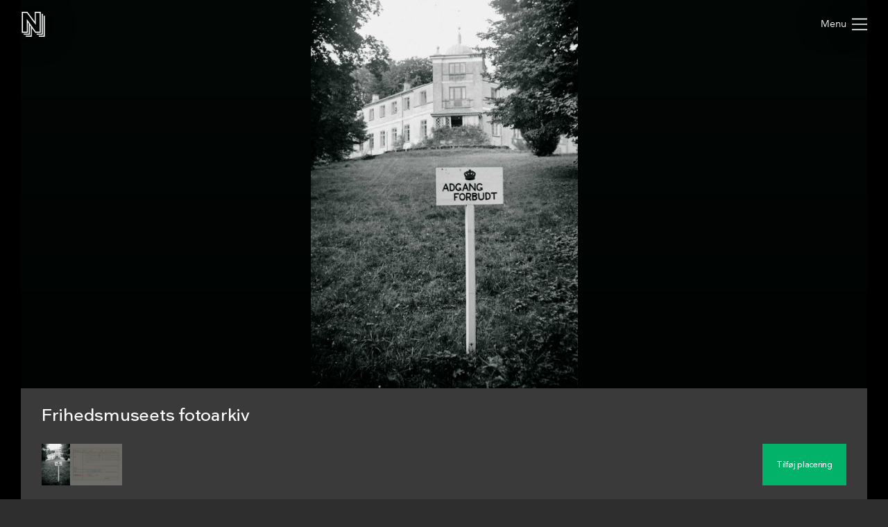

--- FILE ---
content_type: text/html; charset=utf-8
request_url: https://samlinger.natmus.dk/fhm/asset/233784
body_size: 12535
content:


<!DOCTYPE html>

<html xmlns="http://www.w3.org/1999/xhtml" xmlns:xlink="http://www.w3.org/1999/xlink" class="scroll collapse-header">
<head><title>
	Frihedsmuseets fotoarkiv - Nationalmuseets Samlinger Online
</title><meta charset="utf-8" /><meta http-equiv="X-UA-Compatible" content="IE=edge" /><meta name="viewport" content="initial-scale=1.0" /><meta name="description" content="Maskingenkendt tekst fra fotokuvert: " /><meta name="format-detection" content="telephone=no" /><meta name="twitter:card" content="summary_large_image" /><meta name="twitter:title" content="Frihedsmuseets fotoarkiv - Nationalmuseets Samlinger Online" /><meta name="twitter:description" content="Maskingenkendt tekst fra fotokuvert: " /><meta name="twitter:image" content="/fhm/asset/233784.jpg" /><meta property="og:title" content="Frihedsmuseets fotoarkiv - Nationalmuseets Samlinger Online" /><meta property="og:type" content="website" /><meta property="og:image" content="/fhm/asset/233784.jpg" /><meta property="og:description" content="Maskingenkendt tekst fra fotokuvert: " /><meta property="og:site_name" content="Nationalmuseets Samlinger Online" /><link rel="icon" type="image/png" sizes="96x96" href="/images/so/favicon-96x96.png" /><link rel="icon" type="image/svg+xml" href="/images/so/favicon.svg" /><link rel="shortcut icon" href="/images/so/favicon.ico" /><link rel="apple-touch-icon" sizes="180x180" href="/images/so/apple-touch-icon.png" /><meta name="apple-mobile-web-app-title" content="Nationalmuseets Samlinger Online" /><link rel="manifest" href="/images/so/webmanifest.json" /><link rel="stylesheet" href="https://samlinger.natmus.dk/styles/master.so.css" />
    <link rel="stylesheet" href="https://samlinger.natmus.dk/styles/master.common.css"/>

    
    <script id="Cookiebot" src="https://consent.cookiebot.com/uc.js" data-cbid="51e72fe0-0510-4920-9161-ecb1d1ab40fc" type="text/javascript" async></script>
    
    <script type="text/javascript" src="https://samlinger.natmus.dk/app.js"></script>
    <script>

        
        !function (T, l, y) { var S = T.location, k = "script", D = "instrumentationKey", C = "ingestionendpoint", I = "disableExceptionTracking", E = "ai.device.", b = "toLowerCase", w = "crossOrigin", N = "POST", e = "appInsightsSDK", t = y.name || "appInsights"; (y.name || T[e]) && (T[e] = t); var n = T[t] || function (d) { var g = !1, f = !1, m = { initialize: !0, queue: [], sv: "5", version: 2, config: d }; function v(e, t) { var n = {}, a = "Browser"; return n[E + "id"] = a[b](), n[E + "type"] = a, n["ai.operation.name"] = S && S.pathname || "_unknown_", n["ai.internal.sdkVersion"] = "javascript:snippet_" + (m.sv || m.version), { time: function () { var e = new Date; function t(e) { var t = "" + e; return 1 === t.length && (t = "0" + t), t } return e.getUTCFullYear() + "-" + t(1 + e.getUTCMonth()) + "-" + t(e.getUTCDate()) + "T" + t(e.getUTCHours()) + ":" + t(e.getUTCMinutes()) + ":" + t(e.getUTCSeconds()) + "." + ((e.getUTCMilliseconds() / 1e3).toFixed(3) + "").slice(2, 5) + "Z" }(), iKey: e, name: "Microsoft.ApplicationInsights." + e.replace(/-/g, "") + "." + t, sampleRate: 100, tags: n, data: { baseData: { ver: 2 } } } } var h = d.url || y.src; if (h) { function a(e) { var t, n, a, i, r, o, s, c, u, p, l; g = !0, m.queue = [], f || (f = !0, t = h, s = function () { var e = {}, t = d.connectionString; if (t) for (var n = t.split(";"), a = 0; a < n.length; a++) { var i = n[a].split("="); 2 === i.length && (e[i[0][b]()] = i[1]) } if (!e[C]) { var r = e.endpointsuffix, o = r ? e.location : null; e[C] = "https://" + (o ? o + "." : "") + "dc." + (r || "services.visualstudio.com") } return e }(), c = s[D] || d[D] || "", u = s[C], p = u ? u + "/v2/track" : d.endpointUrl, (l = []).push((n = "SDK LOAD Failure: Failed to load Application Insights SDK script (See stack for details)", a = t, i = p, (o = (r = v(c, "Exception")).data).baseType = "ExceptionData", o.baseData.exceptions = [{ typeName: "SDKLoadFailed", message: n.replace(/\./g, "-"), hasFullStack: !1, stack: n + "\nSnippet failed to load [" + a + "] -- Telemetry is disabled\nHelp Link: https://go.microsoft.com/fwlink/?linkid=2128109\nHost: " + (S && S.pathname || "_unknown_") + "\nEndpoint: " + i, parsedStack: [] }], r)), l.push(function (e, t, n, a) { var i = v(c, "Message"), r = i.data; r.baseType = "MessageData"; var o = r.baseData; return o.message = 'AI (Internal): 99 message:"' + ("SDK LOAD Failure: Failed to load Application Insights SDK script (See stack for details) (" + n + ")").replace(/\"/g, "") + '"', o.properties = { endpoint: a }, i }(0, 0, t, p)), function (e, t) { if (JSON) { var n = T.fetch; if (n && !y.useXhr) n(t, { method: N, body: JSON.stringify(e), mode: "cors" }); else if (XMLHttpRequest) { var a = new XMLHttpRequest; a.open(N, t), a.setRequestHeader("Content-type", "application/json"), a.send(JSON.stringify(e)) } } }(l, p)) } function i(e, t) { f || setTimeout(function () { !t && m.core || a() }, 500) } var e = function () { var n = l.createElement(k); n.src = h; var e = y[w]; return !e && "" !== e || "undefined" == n[w] || (n[w] = e), n.onload = i, n.onerror = a, n.onreadystatechange = function (e, t) { "loaded" !== n.readyState && "complete" !== n.readyState || i(0, t) }, n }(); y.ld < 0 ? l.getElementsByTagName("head")[0].appendChild(e) : setTimeout(function () { l.getElementsByTagName(k)[0].parentNode.appendChild(e) }, y.ld || 0) } try { m.cookie = l.cookie } catch (p) { } function t(e) { for (; e.length;)!function (t) { m[t] = function () { var e = arguments; g || m.queue.push(function () { m[t].apply(m, e) }) } }(e.pop()) } var n = "track", r = "TrackPage", o = "TrackEvent"; t([n + "Event", n + "PageView", n + "Exception", n + "Trace", n + "DependencyData", n + "Metric", n + "PageViewPerformance", "start" + r, "stop" + r, "start" + o, "stop" + o, "addTelemetryInitializer", "setAuthenticatedUserContext", "clearAuthenticatedUserContext", "flush"]), m.SeverityLevel = { Verbose: 0, Information: 1, Warning: 2, Error: 3, Critical: 4 }; var s = (d.extensionConfig || {}).ApplicationInsightsAnalytics || {}; if (!0 !== d[I] && !0 !== s[I]) { var c = "onerror"; t(["_" + c]); var u = T[c]; T[c] = function (e, t, n, a, i) { var r = u && u(e, t, n, a, i); return !0 !== r && m["_" + c]({ message: e, url: t, lineNumber: n, columnNumber: a, error: i }), r }, d.autoExceptionInstrumented = !0 } return m }(y.cfg); function a() { y.onInit && y.onInit(n) } (T[t] = n).queue && 0 === n.queue.length ? (n.queue.push(a), n.trackPageView({})) : a() }(window, document, {
            src: "https://js.monitor.azure.com/scripts/b/ai.2.min.js", crossOrigin: "anonymous",
            cfg: { connectionString: "InstrumentationKey=ce93470d-88a5-4638-a6c6-8b984dd5bc38;IngestionEndpoint=https://westeurope-0.in.applicationinsights.azure.com/;LiveEndpoint=https://westeurope.livediagnostics.monitor.azure.com/" }
        });
        
        (function(i,s,o,g,r,a,m){i['GoogleAnalyticsObject']=r;i[r]=i[r]||function(){
        (i[r].q=i[r].q||[]).push(arguments)},i[r].l=1*new Date();a=s.createElement(o),
        m=s.getElementsByTagName(o)[0];a.async=1;a.src=g;m.parentNode.insertBefore(a,m)
        })(window, document, 'script', '//www.google-analytics.com/analytics.js', 'ga');
        ga('create', 'UA-2930791-3', 'auto');
        ga('send', 'pageview');
        

        //UserVoice = window.UserVoice || []; (function () { var uv = document.createElement('script'); uv.type = 'text/javascript'; uv.async = true; uv.src = '//widget.uservoice.com/vQUyFPMM9iwEjKPwCHJO2A.js'; var s = document.getElementsByTagName('script')[0]; s.parentNode.insertBefore(uv, s) })();
        //UserVoice.push(['set', {
        //    accent_color: 'hsl(358, 86%, 33%)',
        //    menu_enabled: 'false',
        //    forum_id: '358821', // https://natmus.uservoice.com/admin/forums/358821-samlinger-natmus-dk
        //    strings: {
        //        email_address_label: 'Angiv din mailadresse så vi kan give dig et svar',
        //        email_address_placeholder: ''
        //    },
        //    trigger_color: 'white',
        //    trigger_background_color: '#02B268'
        //}]);
        //UserVoice.push(['addTrigger', {mode: 'contact', trigger_position: 'bottom-right' }]);
        //UserVoice.push(['autoprompt', {}]);
    </script>

    
    <script type="application/ld+json">[{"@context": "https://schema.org/","@type": "ImageObject","contentUrl": "https://samlinger.natmus.dk/fhm/asset/233784.jpg", "license": "https://commons.wikimedia.org/wiki/Commons:No_known_restrictions","acquireLicensePage": "https://natmus.dk/digitale-samlinger/samlinger-online/rettigheder-og-brug/"},{"@context": "https://schema.org/","@type": "ImageObject","contentUrl": "https://samlinger.natmus.dk/fhm/asset/233776.jpg", "license": "","acquireLicensePage": "https://natmus.dk/digitale-samlinger/samlinger-online/rettigheder-og-brug/"}]</script>
    
    <link rel="stylesheet" href="/styles/item.css" />
    <link rel="stylesheet" href="/styles/asset.css" />
    <style> @media (max-width: 650px) {#black-back {    height: min(145.773vw + 160px, 100%) !important;    min-height: min(145.773vw + 160px, 100%) !important;}.navigator-arrow {    top: min(72.886vw - 45px, 50% - 45px) !important}}</style>
    <script type="text/javascript">
        document.addEventListener("DOMContentLoaded", function (event) {
            window.app = new CollectionsOnline.AssetApp(0);
        });
    </script>
    </head>
<body class="no-location">
    
    <div id="sprite">
        <svg xmlns="http://www.w3.org/2000/svg">
            <symbol id="icon-logo" viewBox="0 0 184 200"><path d="M104 80V0h48v168h-44l-28-39v71H32v-8h40v-74l-8-11v77H16v-8h40V96l-8-12v84H0V0h44zm80-48v168h-48v-8h40V32h8zm-64 144h40V16h8v168h-48v-8zm24-16V8h-32v96L40 8H8v152h32V59l72 101h32z"></path></symbol>
            <symbol id="icon-cross" viewBox="0 0 18 18"><path d="M14.53 4.53l-1.06-1.06L9 7.94 4.53 3.47 3.47 4.53 7.94 9l-4.47 4.47 1.06 1.06L9 10.06l4.47 4.47 1.06-1.06L10.06 9z"/></symbol>
            <symbol id="icon-menu" viewBox="0 0 26 20"><path d="M0 1h26M0 10h26M0 19h26" stroke-width="2"></path></symbol>
            
            <symbol id="icon-feedback" viewBox="0 0 39 39"><path d="M31.425,34.514c-0.432-0.944-0.579-2.007-0.591-2.999c4.264-3.133,7.008-7.969,7.008-13.409 C37.842,8.658,29.594,1,19.421,1S1,8.658,1,18.105c0,9.446,7.932,16.79,18.105,16.79c1.845,0,3.94,0.057,5.62-0.412 c0.979,1.023,2.243,2.3,2.915,2.791c3.785,2.759,7.571,0,7.571,0S32.687,37.274,31.425,34.514z"/><path d="M16.943,19.467c0-3.557,4.432-3.978,4.432-6.058c0-0.935-0.723-1.721-2.383-1.721 c-1.508,0-2.773,0.725-3.709,1.87l-2.441-2.743c1.598-1.9,4.01-2.924,6.602-2.924c3.891,0,6.271,1.959,6.271,4.765 c0,4.4-5.037,4.732-5.037,7.265c0,0.481,0.243,0.994,0.574,1.266l-3.316,0.965C17.303,21.459,16.943,20.522,16.943,19.467z M16.943,26.19c0-1.326,1.114-2.441,2.44-2.441c1.327,0,2.442,1.115,2.442,2.441c0,1.327-1.115,2.441-2.442,2.441 C18.058,28.632,16.943,27.518,16.943,26.19z" fill="white"/></symbol>
            
            
    <symbol id="icon-camera-back" viewBox="-12.5 -12.5 50 50">
        <g stroke="#ffffff" fill="#02b268">
            <circle cx="12.5" cy="12.5" r="12"></circle>
            <rect x="12.5" y=".5" width="12" height="12" stroke="none"></rect>
            <line x1="12.5" y1=".5" x2="25" y2=".5"></line>
            <line x1="24.5" y1="12.5" x2="24.5" y2=".5"></line>
        </g>
    </symbol>
    <symbol id="icon-camera-back-no-direction" viewBox="-12.5 -12.5 50 50">
        <g stroke="#ffffff" fill="#02b268">
            <circle cx="12.5" cy="12.5" r="12"></circle>
        </g>
    </symbol>
    <symbol id="icon-camera" viewBox="0 0 25 25">
        <g>
            
            
            <path style="stroke: none; fill: #ffffff" d="M 10.769941 12.953576 C 10.760685 15.137354 12.508925 16.808076 14.626917 16.79001 C 17.138707 16.768585 18.56599 14.859648 18.543866 12.961359 C 18.515729 10.547167 16.515392 9.138593 14.706016 9.138598 C 12.588648 9.138604 10.779991 10.582549 10.769941 12.953576 Z M 8.392397 8.101483 L 12.628257 8.101791 L 13.421574 6.811691 L 15.934128 6.824165 L 16.689842 8.103291 C 16.689842 8.103291 18.024311 8.099411 18.494911 8.101291 C 19.157611 8.103891 19.715611 8.554011 19.858411 9.200131 C 19.880411 9.300111 19.893211 14.317464 19.891711 16.477224 C 19.891211 17.264464 19.268911 17.883254 18.481811 17.883454 C 17.293311 17.883754 7.681874 17.883754 6.475644 17.883454 C 5.777614 17.883254 5.203474 17.401744 5.082674 16.713744 C 5.068804 16.634944 5.062234 11.667161 5.063344 9.509501 C 5.063724 8.723131 5.678744 8.104391 6.464004 8.101291 L 6.777245 8.101323 L 6.777905 7.408048 L 8.39363 7.394778 L 8.392397 8.101483 Z"></path>
            <circle style="stroke: #ffffff; fill: none" cx="14.67339" cy="12.970688" r="2.483405"></circle>
        </g>
    </symbol>

    <symbol id="icon-FOV" viewBox="0 0 300 300" width="300" height="300"><g><defs><linearGradient id="gradient" x1="0%" y1="100%" x2="0%" y2="0%"><stop offset="0%" stop-color="#000" stop-opacity="1" /><stop offset="100%" stop-color="#000" stop-opacity="0" /></linearGradient></defs><path fill-rule="evenodd" clip-rule="evenodd" d="M 150 150 L 200 50 L 100 50 z" fill="url(#gradient)" /></g></symbol>

    
    <symbol id="icon-target" viewBox="0 0 500 500">
        <g style="stroke-width: 15px; stroke: #ffffff; stroke-linecap: square; fill: #ffffff;">
            <ellipse ry="240" rx="240" cy="250" cx="250" fill="#02b268" stroke-width="20"/>
            <polygon points="187 324 233 242 260 287 309 194 364 324"></polygon>
            <circle cx="168" cy="219" r="28"></circle>
            <line x1="406" y1="357" x2="341" y2="357"></line>
            <line x1="406" y1="291" x2="406" y2="357"></line>
            <line x1="94" y1="357" x2="159" y2="357"></line>
            <line x1="94" y1="291" x2="94" y2="357"></line>
            <line x1="406" y1="143" x2="341" y2="143"></line>
            <line x1="406" y1="209" x2="406" y2="143"></line>
            <line x1="94" y1="143" x2="159" y2="143"></line>
            <line x1="94" y1="209" x2="94" y2="143"></line>
        </g>
    </symbol>

    <symbol id="icon-reply" viewBox="0 0 512 512"><g><path d="M448 400s-36.8-208-224-208v-80L64 256l160 134.4v-92.3c101.6 0 171 8.9 224 101.9z" /></g></symbol>
    <symbol id="icon-chevron-prev" viewBox="0 0 512 512"><path d="M386.5 105l-56-55-205 206 206 206 55-55-151-151z"></path></symbol>
    <symbol id="icon-chevron-next" viewBox="0 0 512 512"><path d="M142 105l56-55 205 206-206 206-55-55 151-151z"></path></symbol>
    <symbol id="icon-download" viewBox="0 0 20 20"><path d="M17 12v5H3v-5H1v5a2 2 0 0 0 2 2h14a2 2 0 0 0 2-2v-5z"/><path d="M10 15l5-6h-4V1H9v8H5l5 6z"/></symbol>
    <symbol id="icon-share" viewBox="0 0 1000 1000"><path d="M990,379.2L500,24v164.3C214.5,289.2,10,561.5,10,881.5c0,32,2.1,63.6,6,94.5C53,742,255.6,563,500,563v171.5L990,379.2z"/></symbol>
    
    <symbol id="icon-facebook" viewBox="0 0 506.86 506.86"><path style="fill:#1877f2;" d="M506.86,253.43C506.86,113.46,393.39,0,253.43,0S0,113.46,0,253.43C0,379.92,92.68,484.77,213.83,503.78V326.69H149.48V253.43h64.35V197.6c0-63.52,37.84-98.6,95.72-98.6,27.73,0,56.73,5,56.73,5v62.36H334.33c-31.49,0-41.3,19.54-41.3,39.58v47.54h70.28l-11.23,73.26H293V503.78C414.18,484.77,506.86,379.92,506.86,253.43Z"/><path style="fill:#fff;" d="M352.08,326.69l11.23-73.26H293V205.89c0-20,9.81-39.58,41.3-39.58h31.95V104s-29-5-56.73-5c-57.88,0-95.72,35.08-95.72,98.6v55.83H149.48v73.26h64.35V503.78a256.11,256.11,0,0,0,79.2,0V326.69Z"/></symbol>
    <symbol id="icon-twitter" viewBox="0 0 122.88 122.31"><path style="fill:#1ca1f1;" d="M27.75,0H95.13a27.83,27.83,0,0,1,27.75,27.75V94.57a27.83,27.83,0,0,1-27.75,27.74H27.75A27.83,27.83,0,0,1,0,94.57V27.75A27.83,27.83,0,0,1,27.75,0Z"/><path style="fill:#fff" d="M102.55,35.66a33.3,33.3,0,0,1-9.68,2.65A17,17,0,0,0,100.29,29a34.05,34.05,0,0,1-10.71,4.1A16.87,16.87,0,0,0,60.41,44.62a17.45,17.45,0,0,0,.43,3.84A47.86,47.86,0,0,1,26.09,30.83a16.83,16.83,0,0,0-2.29,8.48h0a16.84,16.84,0,0,0,7.5,14,17,17,0,0,1-7.64-2.11v.22A16.86,16.86,0,0,0,37.19,68a17.19,17.19,0,0,1-4.45.6,17.58,17.58,0,0,1-3.18-.31A16.9,16.9,0,0,0,45.31,80a34,34,0,0,1-25,7,47.69,47.69,0,0,0,25.86,7.58c31,0,48-25.7,48-48,0-.74,0-1.46-.05-2.19a33.82,33.82,0,0,0,8.41-8.71Z"/></symbol>

    <symbol id="icon-comments" viewBox="0 0 80 80"><ellipse fill="var(--primary-color)" cx="40" cy="40" rx="40" ry="40" /><ellipse fill="#fff" cx="40" cy="39" rx="20" ry="15" /><path fill="#fff" d="m45,52 l11,6 l-5,-10z" /></symbol>
    <symbol id="icon-location" viewBox="0 0 80 80"><ellipse fill="var(--primary-color)" cx="40" cy="40" rx="40" ry="40" /><ellipse fill="#fff" cx="40" cy="34" rx="13.5" ry="13.5"/><path fill="#fff" d="M27.5,39.5 L40,45 L52.5,39.5 L40,60z" /><ellipse fill="var(--primary-color)" cx="40" cy="34" rx="8" ry="8"/></symbol>
    <symbol id="icon-tags" viewBox="0 0 80 80"><g><ellipse fill="var(--primary-color)" cx="40" cy="40" rx="40" ry="40" /><path fill="#fff" d="m50,30a5,5 0 0 1 3.536,1.464l8,8a0.6,1.2 0 0 1 0,2l-8,8a5,5 0 0 1 -3.536,1.464l-27,0a2.5,2.5 0 0 1 -2.5,-2.5l0,-16a2.5,2.5 0 0 1 2.5,-2.5l27,0.072z" transform="rotate(-18.5 40 40)"></g><ellipse fill="var(--primary-color)" cx="50.4" cy="37" rx="3.2" ry="3.2"/></symbol>
    <symbol id="icon-date" viewBox="0 0 80 80"><ellipse fill="var(--primary-color)" cx="40" cy="40" rx="40" ry="40" /><path fill="#fff" d="m52,30a2,2 0 0 1 2,2l0,22a2,2 0 0 1 -2,2l-24,0a2,2 0 0 1 -2,-2l0,-22a2,2 0 0 1 2,-2l4,0l0,3a3,3 0 0 0 6,0l0,-3l4,0l0,3a3,3 0 0 0 6,0l0,-3l4,0z" /><line stroke-width="2" y2="34" x2="35" y1="26" x1="35" stroke="#fff" /><line stroke-width="2" y2="34" x2="45" y1="26" x1="45" stroke="#fff" /></symbol>
    
    
    
    
    
    





        
        </svg>
    </div>
    <header>
        <a href="https://samlinger.natmus.dk/"><svg id="header-logo"><use xlink:href="#icon-logo"></use></svg></a>
        
        
        
    <div id="back-button"></div>

        
        <div class="flex-spacer"></div>
        <div id="header-links">
            <a class="header-link" href="https://natmus.dk/digitale-samlinger/samlinger-online/" target="_blank">Om siden</a>
            <a class="header-link" href="/signin?returnUrl=/fhm/asset/233784">Opret bruger / Log ind</a>
            <a class="header-link" href="https://natmus.dk/organisation/forskning-samling-og-bevaring/samlinger/ " target="_blank"><svg id="feedback-icon"><use xlink:href="#icon-feedback"></use></svg></a>
        </div>
        <div id="header-menu">
            <svg><use xlink:href="#icon-menu"></use></svg>
        </div>
        <!--<div id="feedback-form">
            <div>Skriv til os med spørgsmål, kommentarer, forslag eller andet.<br>Vi glæder os til at høre fra dig!</div>
            <div><input id="feedback-email" type="email" placeholder="Din email-adresse"/><div>Email-adresse</div></div>
            <div><input id="feedback-subject" type="text" placeholder="Emne for beskeden"/><div>Emne</div></div>
            <div><textarea id="feedback-text" placeholder="Din besked til os"></textarea><div>Besked</div></div>
            <div id="feedback-missing-fields">* Udfyld venligst alle felter</div>
            <div id="feedback-button" class="button"></div>
        </div>-->
    </header>
    
    

    
    
    <div id="black-back" class="black-back">
        <div class="content-media content-image limit-width" style="display: flex;" data-embed-url="/fhm/asset/233784.embed"><div id="media-FHM-233784" class="media image" data-url="/fhm/asset/233784.jpg" data-org-width="2786" data-org-height="4060"><div><img /></div><svg viewBox="0 0 2786 4060"></svg></div></div>
        <div class="content-media content-image limit-width" style="" data-embed-url="/fhm/asset/233776.embed"><div id="media-FHM-233776" class="media image" data-url="/fhm/asset/233776.jpg" data-org-width="1890" data-org-height="1529"><div><img /></div><svg viewBox="0 0 1890 1529"></svg></div></div>
        

        <div id="content-headline" class="limit-width">
            <div>
                <div id="headline" title="Frihedsmuseets fotoarkiv">Frihedsmuseets fotoarkiv</div>
                <div class="flex-spacer"></div>
                <div id="gallery-and-buttons">
                    <div id="gallery">
                        
                        <img src="/fhm/asset/233784.jpg?maxsize=300" data-file-id="FHM-233784">
                        
                        <img src="/fhm/asset/233776.jpg?maxsize=300" data-file-id="FHM-233776">
                        
                        
                    </div>
                    
                    <div id="headline-buttons">
                        <div id="headline-button-edit-location" class="button"></div>
                    </div>
                    
                </div>
            </div>
        </div>
    </div>

    <div id="content-overview" class="limit-width">
        <div>
            <div>
                <a href="#time" id="content-overview-date" class="content-overview-item" data-date=""><svg><use xlink:href="#icon-date"></use></a>
                <a href="#location" id="content-overview-location" class="content-overview-item" data-count="0"><svg><use xlink:href="#icon-location"></use></a>
                <a href="#tags" id="content-overview-tags" class="content-overview-item" data-count="0"><svg><use xlink:href="#icon-tags"></use></svg></a>
                <a href="#comments" id="content-overview-comments" class="content-overview-item" data-count="0"><svg><use xlink:href="#icon-comments"></use></svg></a>
                <div class="flex-spacer-double"></div>
                
                <div id="content-overview-download" class="button"><svg><use xlink:href="#icon-download"></use></svg><span>Download</span></div>
                <div id="content-overview-share" class="button"><svg><use xlink:href="#icon-share"></use></svg><span>Del</span></div>
            </div>
        </div>
    </div>
    
    
    <div class="section limit-width">
        <div>
            Beskrivelse
        </div>
        <div>
            Maskingenkendt tekst fra fotokuvert: 
        </div>
    </div>
    

    <div id="time" class="section limit-width">
        <div>
            Tid
        </div>
        <div>
            
            <div class="table-row"><div class="table-label">Senest opdateret</div><div class="table-content">13. juni 2022</div></div>
        </div>
    </div>

    <a id="location-place"></a>
    <div id="location" class="section limit-width">
        <div>
            Placering
        </div>
        <div>
            <div id="map-container">
                <div id="map"></div>
                <div id="map-button-edit-location" class="button"></div>
            </div>
            <div class="table-row"><div class="table-label">Koordinater</div><div id="content-coords" data-heading="" class="table-content coords-not-verified"></div></div>
            
            
            
            

            
            
            

        </div>
    </div>





    <div id="tags" class="section limit-width">
        <div>
            Emneord
        </div>
        <div>
            <div class="table-row"><div class="table-label">Nationalmuseet</div><div id="categories" class="table-content"><div class="category-tree"><div><span>Emne</span></div><div class="category-tree"><div><a href="/assetbrowse?category=FHM+%7e+Emne+%7e+F%c3%a6ngsler+og+fangelejre+i+Danmark">Fængsler og fangelejre i Danmark</a></div><div class="category-tree"><div><a href="/assetbrowse?category=FHM+%7e+Emne+%7e+F%c3%a6ngsler+og+fangelejre+i+Danmark+%7e+Andre+lejre+i+Danmark">Andre lejre i Danmark</a></div><div class="category-tree"><div><a href="/assetbrowse?category=FHM+%7e+Emne+%7e+F%c3%a6ngsler+og+fangelejre+i+Danmark+%7e+Andre+lejre+i+Danmark+%7e+Internerede+allierede+statsborgere">Internerede allierede statsborgere</a></div></div></div></div></div></div></div>
            
            
            
            

        </div>
    </div>



    <div id="comments" class="section limit-width">
        <div>
            Kommentarer
        </div>
        <div id="post-wrapper" class="post-wrapper">
        </div>
    </div>

    <div class="section limit-width">
        <div>
            Detaljer
        </div>
        <div>
            <div id="details-FHM-233784"><div class="table-row"><div class="table-label">Licens</div><div class="table-content"><a href="https://commons.wikimedia.org/wiki/Commons:No_known_restrictions">No known rights</a></div></div><div class="table-row"><div class="table-label">Kilde</div><div class="table-content">Nationalmuseet, Danmark</div></div><div class="table-row"><div class="table-label">Fil-ID</div><div class="table-content">FHM-233784</div></div><div class="table-row"><div class="table-label">Filnavn</div><div class="table-content">28F0100197.tif</div></div><div class="table-row"><div class="table-label">Original filstørrelse</div><div class="table-content">32 MB</div></div><div class="table-row"><div class="table-label">Original opløsning</div><div class="table-content">2786x4060 pixels</div></div></div>
            <div id="details-FHM-233776" style="display:none"><div class="table-row"><div class="table-label">Licens</div><div class="table-content">All Rights Reserved</div></div><div class="table-row"><div class="table-label">Kilde</div><div class="table-content">Nationalmuseet, Danmark</div></div><div class="table-row"><div class="table-label">Fil-ID</div><div class="table-content">FHM-233776</div></div><div class="table-row"><div class="table-label">Filnavn</div><div class="table-content">28F0100197-01.tif</div></div><div class="table-row"><div class="table-label">Original filstørrelse</div><div class="table-content">8 MB</div></div><div class="table-row"><div class="table-label">Original opløsning</div><div class="table-content">1890x1529 pixels</div></div></div>
            
        </div>
    </div>
    


    <div id="overlay-alert" class="overlay">
        <div class="limit-width">
            <div class="overlay-box">
                <div id="overlay-alert-content"></div>
                <svg id="overlay-alert-close" class="overlay-close"><use xlink:href="#icon-cross"></use></svg>
                <div id="overlay-alert-ok" class="button">OK</div>
            </div>
        </div>
    </div>

    <div id="overlay-download" class="overlay">
        <div class="limit-width">
            <div class="overlay-box">
                <div id="content-download-FHM-233784" class="content-download selected"><div class="flex-spacer"></div><a href="/fhm/asset/233784.jpg?maxsize=org&download=true" id="download-jpeg-button" class="overlay-button button" onclick="return window.app.rotationDownloadClick(false, 'FHM-233784', false)">Down&shy;load JPEG</a><div class="flex-spacer-half"></div><div class="overlay-text">2786x4060 pixels - <span class="no-line-break">Licens: <a href="https://commons.wikimedia.org/wiki/Commons:No_known_restrictions">No known rights</a></span></div><div class="flex-spacer"></div><a href="/fhm/asset/233784.org" id="download-org-button" class="overlay-button button" onclick="return window.app.rotationDownloadClick(false, 'FHM-233784', true)">Down&shy;load original (TIFF Image)</a><div class="flex-spacer-half"></div><div class="overlay-text">2786x4060 pixels - <span class="no-line-break">Licens: <a href="https://commons.wikimedia.org/wiki/Commons:No_known_restrictions">No known rights</a></span> - <span class="no-line-break">32 MB</span></div><div class="flex-spacer"></div></div>
                <div id="content-download-FHM-233776" class="content-download"><div class="flex-spacer"></div>Billedet kan desværre ikke downloades, da det er rettighedsbelagt.<div class="flex-spacer"></div></div>
                
                <svg id="overlay-download-close" class="overlay-close"><use xlink:href="#icon-cross"></use></svg>
            </div>
        </div>
    </div>

    <div id="overlay-share" class="overlay" data-selected="Link">
        <div class="limit-width">
            <div class="overlay-box">
                <div id="overlay-share-menu"><span data-title="Link"></span><span data-title="Facebook"></span><span data-title="Twitter"></span><span data-title="Embed"></span></div>
                <div class="flex-spacer"></div>
                <div id="content-share-FHM-233784" class="content-share selected"><div data-share-type="Link"><textarea readonly rows="1">https://samlinger.natmus.dk/fhm/asset/233784</textarea><div class="copy-textarea-button button">Kopiér link</div></div><div data-share-type="Facebook"><a href="https://www.facebook.com/sharer/sharer.php?u=https%3a%2f%2fsamlinger.natmus.dk%2ffhm%2fasset%2f233784" target="_blank" class="some-share-link"><svg><use xlink:href="#icon-facebook"></use></svg></a></div><div data-share-type="Twitter"><a href="https://twitter.com/share?url=https%3a%2f%2fsamlinger.natmus.dk%2ffhm%2fasset%2f233784" target="_blank" class="some-share-link"><svg><use xlink:href="#icon-twitter"></use></svg></a></div><div data-share-type="Embed"><div class="share-option"><input id="embed-static-width-and-height-FHM-233784" name="embed-size-FHM-233784" type="radio" value="embed-static-width-and-height-FHM-233784" checked><label for="embed-static-width-and-height-FHM-233784">Fast bredde og højde</label><div><input id="embed-static-width-and-height-FHM-233784-width-input" type="number" class="share-embed-size" value="500"><span>&nbsp;x&nbsp;</span><input id="embed-static-width-and-height-FHM-233784-height-input" type="number" class="share-embed-size" value="729"><span>&nbsp;pixels</span></div></div><div class="share-option"><input id="embed-static-width-FHM-233784" name="embed-size-FHM-233784" type="radio" value="embed-static-width-FHM-233784"><label for="embed-static-width-FHM-233784">Fast bredde</label><div><input id="embed-static-width-FHM-233784-width-input" type="number" class="share-embed-size" value="500"><span>&nbsp;x&nbsp;</span><input id="embed-static-width-FHM-233784-height-input" type="number" class="share-embed-size" disabled><span>&nbsp;pixels</span></div></div><div class="share-option"><input id="embed-static-height-FHM-233784" name="embed-size-FHM-233784" type="radio" value="embed-static-height-FHM-233784"><label for="embed-static-height-FHM-233784">Fast højde</label><div><input id="embed-static-height-FHM-233784-width-input" type="number" class="share-embed-size" disabled><span>&nbsp;x&nbsp;</span><input id="embed-static-height-FHM-233784-height-input" type="number" class="share-embed-size" value="500"><span>&nbsp;pixels</span></div></div><div class="share-option"><input id="embed-fill-width-FHM-233784" name="embed-size-FHM-233784" type="radio" value="embed-fill-width-FHM-233784"><label for="embed-fill-width-FHM-233784">100% bredde</label><div><input id="embed-fill-width-FHM-233784-keep-aspect-input" type="checkbox" checked class="100width"><label for="embed-fill-width-FHM-233784-keep-aspect-input">behold billedformat</label></div></div><div class="share-option"><input id="embed-fill-height-FHM-233784" name="embed-size-FHM-233784" type="radio" value="embed-fill-height-FHM-233784"><label for="embed-fill-height-FHM-233784">100% højde</label><div><input id="embed-fill-height-FHM-233784-keep-aspect-input" type="checkbox" checked class="100height"><label for="embed-fill-height-FHM-233784-keep-aspect-input">behold billedformat</label></div></div><div class="flex-spacer"></div><label for="embed-html-textarea-FHM-233784">Kopiér nedenstående HTML</label><textarea id="embed-html-textarea-FHM-233784" class="embed-html-textarea" readonly rows="4"></textarea><div class="copy-textarea-button button">Kopiér HTML-kode</div></div></div>
                <div id="content-share-FHM-233776" class="content-share"><div data-share-type="Link"><textarea readonly rows="1">https://samlinger.natmus.dk/fhm/asset/233776</textarea><div class="copy-textarea-button button">Kopiér link</div></div><div data-share-type="Facebook"><a href="https://www.facebook.com/sharer/sharer.php?u=https%3a%2f%2fsamlinger.natmus.dk%2ffhm%2fasset%2f233776" target="_blank" class="some-share-link"><svg><use xlink:href="#icon-facebook"></use></svg></a></div><div data-share-type="Twitter"><a href="https://twitter.com/share?url=https%3a%2f%2fsamlinger.natmus.dk%2ffhm%2fasset%2f233776" target="_blank" class="some-share-link"><svg><use xlink:href="#icon-twitter"></use></svg></a></div><div data-share-type="Embed"><div class="share-option"><input id="embed-static-width-and-height-FHM-233776" name="embed-size-FHM-233776" type="radio" value="embed-static-width-and-height-FHM-233776" checked><label for="embed-static-width-and-height-FHM-233776">Fast bredde og højde</label><div><input id="embed-static-width-and-height-FHM-233776-width-input" type="number" class="share-embed-size" value="500"><span>&nbsp;x&nbsp;</span><input id="embed-static-width-and-height-FHM-233776-height-input" type="number" class="share-embed-size" value="404"><span>&nbsp;pixels</span></div></div><div class="share-option"><input id="embed-static-width-FHM-233776" name="embed-size-FHM-233776" type="radio" value="embed-static-width-FHM-233776"><label for="embed-static-width-FHM-233776">Fast bredde</label><div><input id="embed-static-width-FHM-233776-width-input" type="number" class="share-embed-size" value="500"><span>&nbsp;x&nbsp;</span><input id="embed-static-width-FHM-233776-height-input" type="number" class="share-embed-size" disabled><span>&nbsp;pixels</span></div></div><div class="share-option"><input id="embed-static-height-FHM-233776" name="embed-size-FHM-233776" type="radio" value="embed-static-height-FHM-233776"><label for="embed-static-height-FHM-233776">Fast højde</label><div><input id="embed-static-height-FHM-233776-width-input" type="number" class="share-embed-size" disabled><span>&nbsp;x&nbsp;</span><input id="embed-static-height-FHM-233776-height-input" type="number" class="share-embed-size" value="500"><span>&nbsp;pixels</span></div></div><div class="share-option"><input id="embed-fill-width-FHM-233776" name="embed-size-FHM-233776" type="radio" value="embed-fill-width-FHM-233776"><label for="embed-fill-width-FHM-233776">100% bredde</label><div><input id="embed-fill-width-FHM-233776-keep-aspect-input" type="checkbox" checked class="100width"><label for="embed-fill-width-FHM-233776-keep-aspect-input">behold billedformat</label></div></div><div class="share-option"><input id="embed-fill-height-FHM-233776" name="embed-size-FHM-233776" type="radio" value="embed-fill-height-FHM-233776"><label for="embed-fill-height-FHM-233776">100% højde</label><div><input id="embed-fill-height-FHM-233776-keep-aspect-input" type="checkbox" checked class="100height"><label for="embed-fill-height-FHM-233776-keep-aspect-input">behold billedformat</label></div></div><div class="flex-spacer"></div><label for="embed-html-textarea-FHM-233776">Kopiér nedenstående HTML</label><textarea id="embed-html-textarea-FHM-233776" class="embed-html-textarea" readonly rows="4"></textarea><div class="copy-textarea-button button">Kopiér HTML-kode</div></div></div>
                
                <svg id="overlay-share-close" class="overlay-close"><use xlink:href="#icon-cross"></use></svg>
            </div>
        </div>
    </div>

    
    <div id="overlay-edit-location" class="overlay">
        <div>
            <div id="edit-location-container" class="overlay-box">
                <div id="edit-location-content">
                    <img src="/fhm/asset/233784.jpg" />
                    <div id="edit-location-content-headline">Frihedsmuseets fotoarkiv</div>
                    <div id="edit-location-content-text">Maskingenkendt tekst fra fotokuvert: </div>
                </div>
                <div id="edit-map-container">
                    <div id="overlay-edit-location-close">
                        <svg><use xlink:href="#icon-cross"></use></svg>
                    </div>
                    <div id="streetview-close">
                        <svg><use xlink:href="#icon-cross"></use></svg>
                    </div>
                    <div id="map-buttons">
                        
                        <div id="map-input-save-location" class="post-wrapper not-authenticated"></div>
                        
                    </div>
                    
                </div>
            </div>
        </div>
    </div>
    

    
    <footer>
        <div class="section limit-width">


            <div>
                <svg id="footer-logo"><use xlink:href="#icon-logo"></use></svg>
            </div>
            <div class="table-row">
                <div>
                    <div>National&shy;museets<br/>samlinger</div>
                </div>
                <div>
                </div>
            </div>
        </div>
        <div class="section limit-width">
            <div>
            </div>
            <div>
                <div class="table-row">
                    <div><span class="bold">National&shy;museet</span><br/>Prinsens Palæ<br/>Ny Vestergade 10<br/>1471 København K</div>
                    <div><span class="bold">Åbnings&shy;tider</span><br/>Mandag - Torsdag: <span class="no-line-break">10-16</span><br/>Fredag: <span class="no-line-break">10-15</span></div>
                    <div><a href="https://natmus.dk/digitale-samlinger/samlinger-online/rettigheder-og-brug/">Rettigheder og brug</a></div>
                </div>
            </div>
        </div>
    </footer>
    

</body>
</html>
